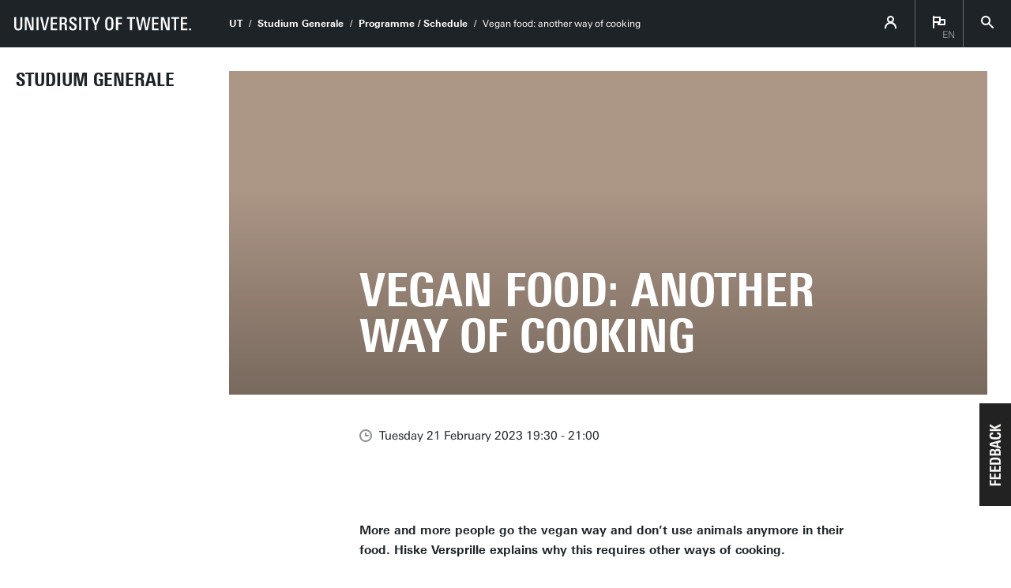

--- FILE ---
content_type: text/html; charset=UTF-8
request_url: https://www.utwente.nl/en/sg/programme/2023/2/385874/vegan-food-another-way-of-cooking
body_size: 7547
content:
<!DOCTYPE html><html lang="en-GB" class="site--ut utwente--ws2021 wh-authorbar--left utwente--sitetitlebar" prefix="og: http://ogp.me/ns#" dir="ltr" data-site="Studium Generale (EN)" data-id="231660" data-cdn="" data-hoofdniveau="algemeen" data-subniveau="studiumgenerale" data-targetinterest="" data-wh-ob="231660.ZBeRK0"><head><meta charset="utf-8"><title>Vegan food: another way of cooking</title><meta name="description" content="More and more people go the vegan way and don&#8217;t use animals anymore in their food. Hiske Versprille explains why this requires other ways of cooking."><link rel="canonical" href="https://www.utwente.nl/en/sg/programme/2023/2/385874/vegan-food-another-way-of-cooking"><meta name="viewport" content="width=device-width, initial-scale=1, viewport-fit=cover" /><meta name="baidu-site-verification" content="rSUuzZoVB2" />  <link rel="preload" href="/.wh/ea/ap/utwente_base.ws2016/ap.css" as="style"><link rel="preload" href="https://utwente.becdn.net/.wh/ea/mod/utwente_design/fonts/univers-next/3de47ce5-a747-444b-b44b-20e0f8736ac8.woff2" as="font" type="font/woff2" crossorigin><link rel="preload" href="https://utwente.becdn.net/.wh/ea/mod/utwente_design/fonts/univers-next/00c26472-7693-44a7-b100-b1a1fe462d3b.woff2" as="font" type="font/woff2" crossorigin><link rel="preload" href="https://utwente.becdn.net/.wh/ea/mod/utwente_design/fonts/univers-next/c0898c8c-0b78-43ee-9041-92bf98faf813.woff2" as="font" type="font/woff2" crossorigin><link rel="preload" href="https://utwente.becdn.net/.wh/ea/mod/utwente_design/fonts/univers-next/d8bbf6a4-3b12-4429-bdf6-3d0124de945d.woff2" as="font" type="font/woff2" crossorigin><link rel="preload" href="https://utwente.becdn.net/.wh/ea/mod/utwente_design/fonts/univers-next/c70bd903-dd6a-4b66-85af-fc3b07e97100.woff2" as="font" type="font/woff2" crossorigin><link rel="apple-touch-icon" sizes="180x180" href="/.utdesign/img/favicons/apple-touch-icon.png" /><link rel="icon" type="image/png" href="/.utdesign/img/favicons/favicon-32x32.png" sizes="32x32" /><link rel="icon" type="image/png" href="/.utdesign/img/favicons/favicon-16x16.png" sizes="16x16" /><link rel="icon" href="/.utdesign/img/favicons/favicon.svg" type="image/svg+xml" /><link rel="manifest" href="/.utdesign/img/favicons/manifest.json" crossorigin="use-credentials" /> <link rel="mask-icon" href="/.utdesign/img/favicons/safari-pinned-tab.svg" color="#231f20" /><meta name="theme-color" content="#ffffff" /><style id="theme__style">@property --theme-color {syntax: "<color>";initial-value: transparent;inherits: true;}@property --theme-color-cta {syntax: "<color>";initial-value: transparent;inherits: true;}@property --theme-color-cta-hover {syntax: "<color>";initial-value: transparent;inherits: true;}@keyframes colorscheme{0%    { --theme-color: #c60c30; } 12%    { --theme-color: #822433; } 25%    { --theme-color: #002c5f; } 37%    { --theme-color: #007d9c; } 50%    { --theme-color: #4a8355; } 62%    { --theme-color: #00675a; } 75%    { --theme-color: #4f2d7f; } 87%    { --theme-color: #cf0072; } 100% { --theme-color: #c60c30; } }@keyframes colorscheme-cta{0%    { --theme-color-cta: #c60c30; } 12%    { --theme-color-cta: #822433; } 25%    { --theme-color-cta: #002c5f; } 37%    { --theme-color-cta: #007d9c; } 50%    { --theme-color-cta: #4a8355; } 62%    { --theme-color-cta: #00675a; } 75%    { --theme-color-cta: #4f2d7f; } 87%    { --theme-color-cta: #cf0072; } 100% { --theme-color-cta: #c60c30; } }@keyframes colorscheme-cta-hover{0%    { --theme-color-cta-hover: #b0061c; } 12%    { --theme-color-cta-hover: #62141e; } 25%    { --theme-color-cta-hover: #00183b; } 37%    { --theme-color-cta-hover: #005d7d; } 50%    { --theme-color-cta-hover: #2f6338; } 62%    { --theme-color-cta-hover: #004b48; } 75%    { --theme-color-cta-hover: #2f1957; } 87%    { --theme-color-cta-hover: #b2014a; } 100% { --theme-color-cta-hover: #b0061c; } }@keyframes colorscheme-background{0%    { background-color: #c60c30; } 12%    { background-color: #822433; } 25%    { background-color: #002c5f; } 37%    { background-color: #007d9c; } 50%    { background-color: #4a8355; } 62%    { background-color: #00675a; } 75%    { background-color: #4f2d7f; } 87%    { background-color: #cf0072; } 100% { background-color: #c60c30; } }@keyframes colorscheme-background-cta{0%    { background-color: #c60c30; } 12%    { background-color: #822433; } 25%    { background-color: #002c5f; } 37%    { background-color: #007d9c; } 50%    { background-color: #4a8355; } 62%    { background-color: #00675a; } 75%    { background-color: #4f2d7f; } 87%    { background-color: #cf0072; } 100% { background-color: #c60c30; } }@keyframes colorscheme-background-cta-hover{0%    { background-color: #b0061c; } 12%    { background-color: #62141e; } 25%    { background-color: #00183b; } 37%    { background-color: #005d7d; } 50%    { background-color: #2f6338; } 62%    { background-color: #004b48; } 75%    { background-color: #2f1957; } 87%    { background-color: #b2014a; } 100% { background-color: #b0061c; } }</style><style>/* Small and extra small devices */.header__heroimage-0{background-image: url('/.wh/ea/uc/i7bea65c50102804eb500e874f501a2655a716056d9340701c3ee02000085/plantaardigmet-lach.avif');background-position: center;}/* Small and extra small devices, double pixel density */@media (-webkit-min-device-pixel-ratio: 2),(min--moz-device-pixel-ratio: 2),(min-resolution: 2dppx),(min-resolution: 192dpi){.header__heroimage-0{background-image: url('/.wh/ea/uc/i77c0437a0102804eb500e874f501a2655a716056d9340701c3dc05000085/plantaardigmet-lach.avif');background-position: center;}}/* Medium and large devices */@media (min-width: 750px){.header__heroimage-0{background-image: url('/.wh/ea/uc/i77c0437a0102804eb500e874f501a2655a716056d9340701c3dc05000085/plantaardigmet-lach.avif');background-position: center;}}/* Medium and large devices, double pixel density */@media (-webkit-min-device-pixel-ratio: 2) and (min-width: 750px),(min--moz-device-pixel-ratio: 2) and (min-width: 750px),(min-resolution: 2dppx) and (min-width: 750px),(min-resolution: 192dpi) and (min-width: 750px){.header__heroimage-0{background-image: url('/.wh/ea/uc/i96f3c0480102804eb500e874f501a2655a716056d9340701c3b80b000085/plantaardigmet-lach.avif');background-position: center;}}/* Extra large devices */@media (min-width: 1500px){.header__heroimage-0{background-image: url('/.wh/ea/uc/icfd1347b0102804eb500e874f501a2655a716056d9340701c38007000085/plantaardigmet-lach.avif');background-position: center;}}/* Extra large devices, double pixel density */@media (-webkit-min-device-pixel-ratio: 2) and (min-width: 1500px),(min--moz-device-pixel-ratio: 2) and (min-width: 1500px),(min-resolution: 2dppx) and (min-width: 1500px),(min-resolution: 192dpi) and (min-width: 1500px){.header__heroimage-0{background-image: url('/.wh/ea/uc/if01239cf0102804eb500e874f501a2655a716056d9340701c3000f000085/plantaardigmet-lach.avif');background-position: center;}}</style><link rel="alternate" hreflang="en-GB" href="https://www.utwente.nl/en/sg/programme/" /><script>(function(w,d,s,l,i){w[l]=w[l]||[];w[l].push({'gtm.start':new Date().getTime(),event:'gtm.js'});var f=d.getElementsByTagName(s)[0],j=d.createElement(s),dl=l!='dataLayer'?'&l='+l:'';j.async=true;j.src='https://tagging.utwente.nl/gtm.js?id='+i+dl;f.parentNode.insertBefore(j,f);})(window,document,'script','dataLayer','GTM-WW6CJT');</script><meta property="og:title" content="Vegan food: another way of cooking"><meta property="og:description" content="More and more people go the vegan way and don&#8217;t use animals anymore in their food. Hiske Versprille explains why this requires other ways of cooking."><meta property="og:url" content="https://www.utwente.nl/en/sg/programme/2023/2/385874/vegan-food-another-way-of-cooking"><meta property="og:type" content="website"><meta property="og:site_name" content="Universiteit Twente"><meta property="og:image" content="https://www.utwente.nl/.wh/ea/uc/i77c0437a0102804eb500e874f501a2655a716056d9340701c3dc05000085/plantaardigmet-lach.avif"><meta property="fb:app_id" content="1375281799385304"><script type="application/json" id="wh-config">{"designcdnroot":"/.publisher/sd/utwente_base/ws2016/","designroot":"/.publisher/sd/utwente_base/ws2016/","dtapstage":"production","imgroot":"/.publisher/sd/utwente_base/ws2016/img/","islive":true,"locale":"en-US","obj":{"pageid":385874,"summary_id":231660,"summary_url":"https://www.utwente.nl/en/sg/programme/","title":"Programme / Schedule"},"server":50901,"site":{"animatethemecolor":true,"colorscheme":["#c60c30","#822433","#002c5f","#007d9c","#4a8355","#00675a","#4f2d7f","#cf0072"],"title":"Studium Generale","universeelements":[{"filename":"autumn.svg","left":0,"name":"Autumn","top":0,"width":700},{"filename":"bolognese.svg","left":250,"name":"Bolognese","reverse":true,"top":-50,"width":350},{"filename":"casino.svg","left":-300,"name":"Casino","top":100,"width":2200},{"filename":"esmeralda.svg","left":300,"name":"Esmeralda","top":0,"width":700},{"filename":"extent.svg","left":0,"name":"Extent","top":0,"width":700},{"filename":"foxtrot.svg","left":0,"name":"Foxtrot","top":0,"width":300},{"filename":"iglesias.svg","left":200,"name":"Iglesias","top":0,"width":400},{"filename":"lord.svg","left":-150,"name":"Lord","top":0,"width":811},{"filename":"lucy.svg","left":0,"name":"Lucy","top":0,"width":350},{"filename":"merijn.svg","left":-100,"name":"Merijn","reverse":true,"top":50,"width":750},{"filename":"moby_dick.svg","left":0,"name":"Moby Dick","top":0,"width":1001},{"filename":"mumbai.svg","left":150,"name":"Mumbai","reverse":true,"top":0,"width":1000},{"filename":"oma.svg","left":50,"name":"Oma","top":50,"width":249},{"filename":"photon.svg","left":30,"name":"Photon","top":100,"width":300},{"filename":"pop.svg","left":30,"name":"Pop","top":0,"width":500},{"filename":"raket.svg","left":50,"name":"Raket","reverse":true,"top":-250,"width":332},{"filename":"relationchips.svg","left":30,"name":"Relationchips","top":-250,"width":1732},{"filename":"spring.svg","left":0,"name":"Spring","top":-100,"width":850},{"filename":"tedtheo.svg","left":0,"name":"Tedtheo","top":-50,"width":439},{"filename":"trachea.svg","left":200,"name":"Trachea","top":100,"width":600},{"filename":"tricufi.svg","left":0,"name":"Tricufi","top":0,"width":300},{"filename":"virginia.svg","left":0,"name":"Virginia","reverse":true,"top":100,"width":90}]},"siteroot":"https://www.utwente.nl/en/sg/","utwente_base:nextpager":{"predictions":["https://www.utwente.nl/en/sg/programme/"]},"wrd:auth":{"cookiename":"webharelogin-0-9ce36b86","returnid":"0"}}</script><link rel="stylesheet" href="/.wh/ea/ap/utwente_base.ws2016/ap.css"><script src="/.wh/ea/ap/utwente_base.ws2016/ap.mjs" type="module" async></script><script type="application/ld+json">{"@context":"https://schema.org","@type":"BreadcrumbList","itemListElement":[{"@type":"ListItem","item":"https://www.utwente.nl/en","name":"UT","position":1},{"@type":"ListItem","item":"https://www.utwente.nl/en/sg/","name":"Studium Generale","position":2},{"@type":"ListItem","item":"https://www.utwente.nl/en/sg/programme/2023/2/385874/vegan-food-another-way-of-cooking","name":"Vegan food: another way of cooking","position":3}]}</script></head><body><noscript><iframe src="https://tagging.utwente.nl/ns.html?id=GTM-WW6CJT" height="0" width="0" style="display:none;visibility:hidden"></iframe></noscript><button type="button" class="skiplinksbutton themecolor--bg">Skip to main content</button><div class="menupart "><a class="identitypart__logo identitypart__logo--ut" href="https://www.utwente.nl/en/" aria-label="University of Twente homepage"><img src="/.publisher/sd/utwente_base/ws2016/img/logos/ut-logo-white-en.svg" alt="University of Twente." /></a><div class="menupart__menu-container"><div class="menupart__topmenu "><div class="menupart__title">Menu</div><div class="menupart__topmenu-spacer"></div><div class="contentpart__topmenuitem contentpart__topmenuitem--hasmenu contentpart__topmenuitem--icon ut-login__topmenu"><span class="UT-icon-UT_icon_114_person-16px ut-login__topmenuicon"></span></div><div class="contentpart__topmenuitem contentpart__topmenuitem--hasmenu contentpart__topmenuitem--icon"><span class="contentpart__topmenuitem--label">en</span><span class="UT-icon-UT_icon_75_flag-16px"></span><div class="contentpart__topsubmenu"><a href="https://www.utwente.nl/nl/sg/programma/2023/2/385874/een-bord-vol-plantaardigheid" class="contentpart__topsubitem js-langswitch" hreflang="nl">Nederlands</a><a href="https://www.utwente.nl/en/sg/programme/" class="contentpart__topsubitem contentpart__topsubitem--current js-langswitch" hreflang="en-GB">English<span class="contentpart__topsubitem-icon UT-icon-UT_icon_75_flag-16px"></span></a></div></div><button class="contentpart__topmenuitem contentpart__topmenuitem--search contentpart__topmenuitem--icon"><span class="contentpart__topmenuitem--search-open UT-icon-UT_icon_70_search-16px"></span><span class="contentpart__topmenuitem--search-close UT-icon-UT_icon_47_cross-16px"></span></button></div><div class="identitypart__site  "><div class="identitypart__titles"><a class="identitypart__title identitypart__title--link" href="https://www.utwente.nl/en/sg/">Studium Generale</a></div></div> <nav id="menupart__menu" class="menupart__menu" aria-label="main"   data-menu-items="[{&#34;has_subitems&#34;:false,&#34;id&#34;:230419,&#34;is_current&#34;:false,&#34;isfolder&#34;:false,&#34;isindex&#34;:true,&#34;link&#34;:&#34;https://www.utwente.nl/en/sg/&#34;,&#34;newwindow&#34;:null,&#34;title&#34;:&#34;Home Studium Generale&#34;,&#34;type&#34;:1105},{&#34;has_subitems&#34;:false,&#34;id&#34;:231660,&#34;is_current&#34;:true,&#34;isfolder&#34;:false,&#34;isindex&#34;:false,&#34;link&#34;:&#34;https://www.utwente.nl/en/sg/programme/&#34;,&#34;newwindow&#34;:null,&#34;title&#34;:&#34;Programme / Schedule&#34;,&#34;type&#34;:1083},{&#34;has_subitems&#34;:false,&#34;id&#34;:1118737,&#34;is_current&#34;:false,&#34;isfolder&#34;:false,&#34;isindex&#34;:false,&#34;link&#34;:&#34;https://www.utwente.nl/en/sg/practical-information/&#34;,&#34;newwindow&#34;:null,&#34;title&#34;:&#34;Practical information&#34;,&#34;type&#34;:1105},{&#34;has_subitems&#34;:false,&#34;id&#34;:643872,&#34;is_current&#34;:false,&#34;isfolder&#34;:false,&#34;isindex&#34;:false,&#34;link&#34;:&#34;https://www.utwente.nl/en/sg/english-videos/&#34;,&#34;newwindow&#34;:null,&#34;title&#34;:&#34;English videos&#34;,&#34;type&#34;:1265},{&#34;has_subitems&#34;:false,&#34;id&#34;:641193,&#34;is_current&#34;:false,&#34;isfolder&#34;:false,&#34;isindex&#34;:false,&#34;link&#34;:&#34;https://www.utwente.nl/en/sg/podcast/&#34;,&#34;newwindow&#34;:null,&#34;title&#34;:&#34;Podcasts&#34;,&#34;type&#34;:1105},{&#34;has_subitems&#34;:true,&#34;id&#34;:8715,&#34;is_current&#34;:false,&#34;isfolder&#34;:true,&#34;isindex&#34;:false,&#34;link&#34;:&#34;https://www.utwente.nl/en/sg/Foto%27s-lectures/&#34;,&#34;newwindow&#34;:null,&#34;title&#34;:&#34;Foto&#39;s/aftermovie of lectures&#34;,&#34;type&#34;:1265},{&#34;has_subitems&#34;:false,&#34;id&#34;:613018,&#34;is_current&#34;:false,&#34;isfolder&#34;:false,&#34;isindex&#34;:false,&#34;link&#34;:&#34;https://www.utwente.nl/en/sg/campus-talks/&#34;,&#34;newwindow&#34;:null,&#34;title&#34;:&#34;Campus talks&#34;,&#34;type&#34;:1105},{&#34;has_subitems&#34;:false,&#34;id&#34;:613019,&#34;is_current&#34;:false,&#34;isfolder&#34;:false,&#34;isindex&#34;:false,&#34;link&#34;:&#34;https://www.utwente.nl/en/sg/science-cafe/&#34;,&#34;newwindow&#34;:null,&#34;title&#34;:&#34;Science Caf\u00E9 (in Dutch)&#34;,&#34;type&#34;:1105},{&#34;has_subitems&#34;:false,&#34;id&#34;:622765,&#34;is_current&#34;:false,&#34;isfolder&#34;:false,&#34;isindex&#34;:false,&#34;link&#34;:&#34;https://www.utwente.nl/en/sg/newsletter/&#34;,&#34;newwindow&#34;:null,&#34;title&#34;:&#34;Newsletter (in Dutch)&#34;,&#34;type&#34;:1105},{&#34;has_subitems&#34;:false,&#34;id&#34;:1149720,&#34;is_current&#34;:false,&#34;isfolder&#34;:false,&#34;isindex&#34;:false,&#34;link&#34;:&#34;https://www.utwente.nl/en/sg/week-of-inspiration/&#34;,&#34;newwindow&#34;:null,&#34;title&#34;:&#34;Week of Inspiration 2025&#34;,&#34;type&#34;:1105},{&#34;has_subitems&#34;:false,&#34;id&#34;:166641,&#34;is_current&#34;:false,&#34;isfolder&#34;:false,&#34;isindex&#34;:false,&#34;link&#34;:&#34;https://www.utwente.nl/en/sg/campus-tour/&#34;,&#34;newwindow&#34;:null,&#34;title&#34;:&#34;Architecture &#38; Art Tour&#34;,&#34;type&#34;:1105},{&#34;has_subitems&#34;:false,&#34;id&#34;:233679,&#34;is_current&#34;:false,&#34;isfolder&#34;:false,&#34;isindex&#34;:false,&#34;link&#34;:&#34;https://www.utwente.nl/en/sg/contact/&#34;,&#34;newwindow&#34;:null,&#34;title&#34;:&#34;Contact&#34;,&#34;type&#34;:1105}]"></nav></div></div><div class="contentpart"><div class="contentpart__navbar-container"><div class="contentpart__navbar-block"><div class="contentpart__hamburger-container"><div class="contentpart__hamburger"><span class="contentpart__hamburger-open UT-icon-UT_icon_103_menu-16px"></span><span class="contentpart__hamburger-close UT-icon-UT_icon_47_cross-16px"></span></div></div><div class="menupart__modalbg"></div><nav class="contentpart__navbar" aria-label="breadcrumbs"><a class="identitypart__logo identitypart__logo--ut" href="https://www.utwente.nl/en/" aria-label="University of Twente homepage"><img src="/.publisher/sd/utwente_base/ws2016/img/logos/ut-logo-white-en.svg" alt="University of Twente." /></a><div class="contentpart__navbar-crumbs"><div class="contentpart__breadcrumblist"><span class="contentpart__breadcrumbitem"><a href="https://www.utwente.nl/en">UT</a></span><span class="contentpart__breadcrumbitem"><a href="https://www.utwente.nl/en/sg/">Studium Generale</a></span><span class="contentpart__breadcrumbitem"><a href="https://www.utwente.nl/en/sg/programme/">Programme / Schedule</a></span><span class="contentpart__breadcrumbitem"><span>Vegan food: another way of cooking</span></span></div></div><div class="contentpart__topmenu"><div class="contentpart__topmenuitem contentpart__topmenuitem--hasmenu contentpart__topmenuitem--icon ut-login__topmenu"><span class="UT-icon-UT_icon_114_person-16px ut-login__topmenuicon"></span></div><div class="contentpart__topmenuitem contentpart__topmenuitem--hasmenu contentpart__topmenuitem--icon"><span class="contentpart__topmenuitem--label">en</span><span class="UT-icon-UT_icon_75_flag-16px"></span><div class="contentpart__topsubmenu"><a href="https://www.utwente.nl/nl/sg/programma/2023/2/385874/een-bord-vol-plantaardigheid" class="contentpart__topsubitem js-langswitch" hreflang="nl">Nederlands</a><a href="https://www.utwente.nl/en/sg/programme/" class="contentpart__topsubitem contentpart__topsubitem--current js-langswitch" hreflang="en-GB">English<span class="contentpart__topsubitem-icon UT-icon-UT_icon_75_flag-16px"></span></a></div></div><button class="contentpart__topmenuitem contentpart__topmenuitem--search contentpart__topmenuitem--icon"><span class="contentpart__topmenuitem--search-open UT-icon-UT_icon_70_search-16px"></span><span class="contentpart__topmenuitem--search-close UT-icon-UT_icon_47_cross-16px"></span></button></div></nav><div class="identitypart__site  "><div class="identitypart__titles"><a class="identitypart__title identitypart__title--link" href="https://www.utwente.nl/en/sg/">Studium Generale</a></div></div> </div></div><div class="contentpart__header-crumbs "><div class="contentpart__breadcrumblist"><span class="contentpart__breadcrumbitem"><a href="https://www.utwente.nl/en">UT</a></span><span class="contentpart__breadcrumbitem"><a href="https://www.utwente.nl/en/sg/">Studium Generale</a></span><span class="contentpart__breadcrumbitem"><a href="https://www.utwente.nl/en/sg/programme/">Programme / Schedule</a></span><span class="contentpart__breadcrumbitem"><span>Vegan food: another way of cooking</span></span></div></div><header class="contentpart__header  contentpart__header--photos   header--content8col          "><div class="contentpart__header-messagesarea"></div><div class="contentpart__header-photos  "><div class="contentpart__header-slide contentpart__header-heroimage header__heroimage-0" style="background-color: #AC9686;"></div></div><div class="contentpart__title-container"><h1 class="contentpart__title" data-fontfit-height="100%" data-fontfit-width="100%">Vegan food: another way of cooking  </h1></div><div class="contentpart__header-cta"></div></header><main class="contentpart__main"><script type="application/ld+json">{"@context":"http://schema.org","@type":"Event","description":"More and more people go the vegan way and don\u2019t use animals anymore in their food. Hiske Versprille explains why this requires other ways of cooking.","endDate":"2023-02-21T21:00:00+01:00","image":{"@type":"ImageObject","height":640,"url":"https://www.utwente.nl/.wh/ea/uc/i77c0437a0102804eb500e874f501a2655a716056d9340701c3dc05000085/plantaardigmet-lach.avif","width":1500},"location":{"@type":"Place","address":"De Veldmaat 5\n7522 NM  Enschede\nNetherlands","geo":{"@type":"GeoCoordinates","latitude":"52.243352","longitude":"6.853926"},"name":"Vrijhof - Amphitheater"},"name":"Vegan food: another way of cooking","startDate":"2023-02-21T19:30:00+01:00","url":"https://www.utwente.nl/en/sg/programme/2023/2/385874/vegan-food-another-way-of-cooking"}</script><div class="article__pagenav"><a href="" class="previous"><span class="UT-icon-UT_icon_43_arrow-left-16px"></span> Previous event</a><a href="https://www.utwente.nl/en/sg/programme/2026/2/735584/ai-with-forethought" class="next">Next event <span class="UT-icon-UT_icon_44_arrow-right-16px"></span></a></div><div class="article__date"><span class="UT-icon-UT_icon_72_clock-16px icon"></span>Tuesday 21 February 2023 19:30 - 21:00</div><div data-autointrotext class="article__rtdcontent main__contents--fullwidth main__contents--content8col" ><p class="normal">More and more people go the vegan way and don’t use animals anymore in their food. <b>Hiske Versprille </b>explains why this requires other ways of cooking.</p><p class="normal">Lecture is in Dutch, <a href="https://www.utwente.nl/nl/sg/programma/2023/2/385874/een-bord-vol-plantaardigheid?code=55ad0127">find more info here.</a></p></div><div class="article__meta"><div class="article__meta__row"><span class="icon UT-icon-UT_icon_71_pointer-16px"></span><span class="title">Vrijhof - Amphitheater</span></div><div class="article__meta__row"><span class="icon UT-icon-UT_icon_84_calendar-16px"></span><div class="title addeventatc">Add to your calendar<span class="client" style="display:none;">aHGbRdipTzsgMbuxYmdh49124</span><span class="start" style="display:none;">21/02/2023 19:30</span><span class="end" style="display:none;">21/02/2023 21:00</span><span class="timezone" style="display:none;">Europe/Amsterdam</span><span class="title" style="display:none;">Vegan food: another way of cooking</span><span class="description" style="display:none;"><p class="normal">More and more people go the vegan way and don’t use animals anymore in their food. <b>Hiske Versprille </b>explains why this requires other ways of cooking.</p></span><span class="location" style="display:none;">Vrijhof - Amphitheater</span><span class="all_day_event" style="display:none;">false</span><span class="date_format" style="display:none;">DD/MM/YYYY</span></div></div><div class="article__meta__row"><span class="icon UT-icon-UT_icon_95_tag-16px"></span><span class="tags">Tags:&nbsp;<a href="https://www.utwente.nl/en/sg/programme/?categories=417879">Studium Generale</a></span></div></div><div class="widgetsblock  widgetsblock--1cols main__contents--overdeeplinks main__contents--fullwidth"><div class="widgetsblock__contents widgetsblock__contents--singlewidget widgetsblock__contents--inline "><div class="widget     main__contents--overdeeplinks " data-instance="shKDORCrpCIEohSfGztluA"  ><div class="widget__front"><style>.widget__photoslide-shKDORCrpCIEohSfGztluA-1-0{background-image: url('/.wh/ea/uc/iad2e9bb101035a684f00e5f2f102770987844f8377af0701c3a401ee0085/vrijhof.avif');}@media (-webkit-min-device-pixel-ratio: 2),(min--moz-device-pixel-ratio: 2),(min-resolution: 2dppx),(min-resolution: 192dpi){.widget__photoslide-shKDORCrpCIEohSfGztluA-1-0{background-image: url('/.wh/ea/uc/if110758601035a684f00e5f2f102770987844f8377af0701c34803dc0185/vrijhof.avif');}}</style><div class="widget__photos "><div class="widget__photoslide widget__photoslide-shKDORCrpCIEohSfGztluA-1-0 widget__photoslide--fullwidth" ></div></div><div class="widget__title  widget__title--belowphotos">Vrijhof - Amphitheater<br />De Veldmaat 5<br />7522 NM  Enschede<br />Netherlands</div><div class="widget__list"><div class="widget__listitem"><div class="overflow__container"><span class="widget__listitem-icon UT-icon-UT_icon_13_phone-24px"></span><span class="widget__listitem-text" >+31 53 489 4400</span></div></div><a href="mailto:vrijhof-cultuur@utwente.nl" class="widget__listitem widget__listitem--link overflow" ><div class="overflow__container"><span class="widget__listitem-icon UT-icon-UT_icon_15_mail-24px"></span><span class="softbreak">&nbsp;</span><span class="widget__listitem-text" data-overflow="Send an email">vrijhof-cultuur@utwente.nl</span></div></a><a href="https://maps.google.com/maps?hl=en&#38;daddr=52.243352%2C6.853926&#38;z=15" class="widget__listitem widget__listitem--link " ><div class="overflow__container"><span class="widget__listitem-icon UT-icon-UT_icons_164_navigate-24px"></span><span class="widget__listitem-text" >Route</span></div></a><a href="http://www.utwente.nl/download/campusmap.pdf" class="widget__listitem widget__listitem--link " ><div class="overflow__container"><span class="widget__listitem-icon UT-icon-UT_icon_22_file-pdf-24px"></span><span class="widget__listitem-text" >Download the campus map</span></div></a></div></div></div></div></div><div class="summary"><h2>More events</h2><ul class="summary__items"><li class="summary__item"><a class="summary__link" href="https://www.utwente.nl/en/sg/programme/2026/1/353143/in-search-of-a-new-world-order"><img class="summary__image" src="/.wh/ea/uc/i1216ad1801024deafd02ea144202e98ad0ec31ac7ac00701c33a003a0085/data.avif" srcset="/.wh/ea/uc/i1216ad1801024deafd02ea144202e98ad0ec31ac7ac00701c33a003a0085/data.avif 1x, /.wh/ea/uc/ie300791901024deafd02ea144202e98ad0ec31ac7ac00701c37400740085/data.avif 2x" alt="In search of a new world order" /><div class="summary__date">Tue 27 Jan 2026 19:30 - 21:00</div><span class="summary__title">In search of a new world order</span><span class="tags"><span data-id="417879">Studium Generale</span></span><span class="summary__arrow UT-icon-UT_icon_52_arrow-right-round-16px"></span></a></li><li class="summary__item"><a class="summary__link" href="https://www.utwente.nl/en/sg/programme/2026/2/735584/ai-with-forethought"><img class="summary__image" src="/.wh/ea/uc/ide7fb91701023f183604a38af5018cc529854af079930701c33a003a0085/data.avif" srcset="/.wh/ea/uc/ide7fb91701023f183604a38af5018cc529854af079930701c33a003a0085/data.avif 1x, /.wh/ea/uc/i3bb1922a01023f183604a38af5018cc529854af079930701c37400740085/data.avif 2x" alt="AI with forethought" /><div class="summary__date">Tue 3 Feb 2026 19:30 - 21:00</div><span class="summary__title">AI with forethought</span><span class="tags"><span data-id="417879">Studium Generale</span></span><span class="summary__arrow UT-icon-UT_icon_52_arrow-right-round-16px"></span></a></li><li class="summary__item"><a class="summary__link" href="https://www.utwente.nl/en/sg/programme/2026/2/735675/brrr-the-warm-gulf-stream-is-slowing-down"><img class="summary__image" src="/.wh/ea/uc/i08cdd08b0102bf7f36040a861f025f63871aaf18f8730701c33a003a0085/data.avif" srcset="/.wh/ea/uc/i08cdd08b0102bf7f36040a861f025f63871aaf18f8730701c33a003a0085/data.avif 1x, /.wh/ea/uc/ib7c7722b0102bf7f36040a861f025f63871aaf18f8730701c37400740085/data.avif 2x" alt="Brrr, the warm Gulf Stream is slowing down!" /><div class="summary__date">Thu 12 Feb 2026 20:00 - 22:00</div><span class="summary__title">Brrr, the warm Gulf Stream is slowing down!</span><span class="tags"><span data-id="417879">Studium Generale</span></span><span class="summary__arrow UT-icon-UT_icon_52_arrow-right-round-16px"></span></a></li><li class="summary__item"><a class="summary__link" href="https://www.utwente.nl/en/sg/programme/2026/2/735829/investing-in-a-better-world"><img class="summary__image" src="/.wh/ea/uc/i866ec63101029688360482092102bc31401c400c4adc0701c33a003a0085/data.avif" srcset="/.wh/ea/uc/i866ec63101029688360482092102bc31401c400c4adc0701c33a003a0085/data.avif 1x, /.wh/ea/uc/i1f18a3e601029688360482092102bc31401c400c4adc0701c37400740085/data.avif 2x" alt="Investing in a better world" /><div class="summary__date">Tue 17 Feb 2026 19:30 - 21:00</div><span class="summary__title">Investing in a better world</span><span class="tags"><span data-id="417879">Studium Generale</span></span><span class="summary__arrow UT-icon-UT_icon_52_arrow-right-round-16px"></span></a></li><li class="summary__item"><a class="summary__link" href="https://www.utwente.nl/en/sg/programme/2026/3/735872/meow-woof-language-and-emotions-of-dogs-and-cats"><img class="summary__image" src="/.wh/ea/uc/i597fb14c0102ea90360452932602a7161e3fc35d00100701c33a003a0085/data.avif" srcset="/.wh/ea/uc/i597fb14c0102ea90360452932602a7161e3fc35d00100701c33a003a0085/data.avif 1x, /.wh/ea/uc/i54354e730102ea90360452932602a7161e3fc35d00100701c37400740085/data.avif 2x" alt="Meow, woof: language and emotions of dogs and cats" /><div class="summary__date">Tue 3 Mar 2026 19:30 - 21:30</div><span class="summary__title">Meow, woof: language and emotions of dogs and cats</span><span class="tags"><span data-id="417879">Studium Generale</span></span><span class="summary__arrow UT-icon-UT_icon_52_arrow-right-round-16px"></span></a></li></ul><a href="https://www.utwente.nl/en/sg/programme/" class="summary__backlink">Events summary</a></div></main> <footer class="footer "><div class="footer__prefooter"><div class="footer__prefooter-container"><div class="footer__addressblock"><div class="footer__address"><span dir="ltr">University of Twente</span><br/><span dir="ltr">Drienerlolaan 5</span><br/><span dir="ltr">7522 NB Enschede</span><br/></div><div class="footer__contact"><span dir="ltr">0031 53 489 9111</span><br /><a href="mailto:info@utwente.nl">info@utwente.nl</a><br /><a href="http://www.utwente.nl/en/contact/">Route</a></div></div><div class="footer__image " style="background-image: url('/.wh/ea/uc/ieb1089740102142913000a9d4b04d30c7baffbb4261e0301c005/vrijhof.avif'); "><div class="footer__icon UT-icon-UT_icon_16_pointer-24px themecolor--bg"></div></div></div></div><div class="footer__footer"><div class="footer__footerlinks"><a class="footer__footerlink" href="https://www.utwente.nl/en/about-our-website/disclaimer/" dir="ltr">Disclaimer &#38; Copyright</a><a class="footer__footerlink" href="https://www.utwente.nl/en/about-our-website/" dir="ltr">Privacy &#38; Cookies</a><span class="footer__footerlink" dir="ltr">Last update Feb 7, 2023</span><div class="footer__logo"><a class="footer__logo__ut" href="https://www.utwente.nl/en/" aria-label="University of Twente homepage"><img src="/.publisher/sd/utwente_base/ws2016/img/logos/ut-logo-white-en.svg" alt="University of Twente." /></a></div></div></div></footer><div class="searchsheet searchsheet--init searchsheet--showquicklinks"><div class="searchsheet__content searchsheet__content--init"><div class="searchsheet__header"><form class="searchsheet__searchform" method="get" onsubmit="return false;" role="search"><span class="searchsheet__searchicon"></span><input name="q" class="searchsheet__searchfield" type="text" aria-label="Search in site" placeholder="Search" autocapitalize="off" autocomplete="off" /><a href="#" class="searchsheet__searchfield-clear UT-icon-UT_icon_47_cross-16px" aria-label="Clear site search"></a></form><a href="#" class="searchsheet__close"><span class="searchsheet__close-label">Close</span><span class="searchsheet__close-icon UT-icon-UT_icon_47_cross-16px"></span></a></div><div class="searchsheet__container"><div class="searchsheet__quickresults"><div class="searchsheet__section"><span class="searchsheet__section-title">Suggestions</span><div class="searchsheet__section-links searchsheet__suggestions"></div></div></div><div class="searchsheet__results"><div class="searchsheet__tabs"><div class="searchsheet__tabscontainer"></div></div><div class="searchsheet__status"></div><div class="searsia__results"></div></div></div></div></div></div><div class="theme__docstate"><span class="theme__docstate-cta"></span><span class="theme__docstate-cta-hover"></span><span class="theme__docstate-state"></span></div></body></html>